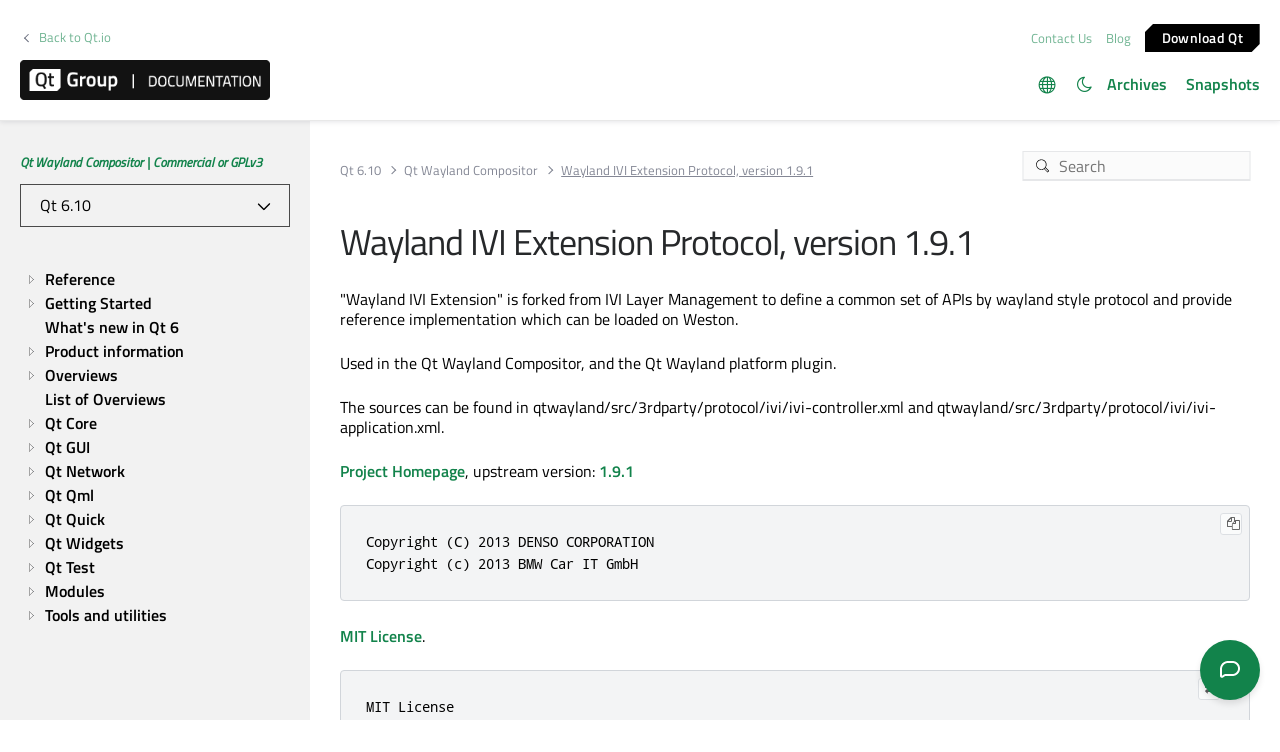

--- FILE ---
content_type: text/html
request_url: https://doc.qt.io/qt-6/qtwaylandcompositor-attribution-wayland-ivi-extension-protocol.html
body_size: 5651
content:

  <html lang="en">
<head>
  <meta http-equiv="Content-Type" content="text/html; charset=utf-8" />
  <meta name="viewport" content="width=device-width, initial-scale=1" />
  <meta content="MIT License" name="description"/>
  <title>Wayland IVI Extension Protocol, version 1.9.1 | Qt Wayland Compositor | Qt 6.10.1</title>
  <link rel="stylesheet" type="text/css" href="/style/online2.css" />
  <link rel="stylesheet" href="https://www.qt.io/hubfs/qt-design-system/qt-design-system-1.1.0.css" />
  <link rel="stylesheet" type="text/css" href="/style/font-awesome.min.css" />
<link rel="stylesheet" href="//cdnjs.cloudflare.com/ajax/libs/jstree/3.3.17/themes/default/style.min.css" />
<link rel="stylesheet" href="//cdnjs.cloudflare.com/ajax/libs/jstree/3.3.17/themes/default-dark/style.min.css" />
  <link href="images/htmltabs.css" rel="stylesheet" type="text/css"/>
  <link rel="shortcut icon" href="//d33sqmjvzgs8hq.cloudfront.net/wp-content/themes/oneqt/assets/images/favicon.ico.gzip" />
  <link rel="icon" type="image/png" href="//d33sqmjvzgs8hq.cloudfront.net/wp-content/themes/oneqt/assets/images/favicon-32x32.png" />
  <link rel="icon" type="image/png" href="//d33sqmjvzgs8hq.cloudfront.net/wp-content/themes/oneqt/assets/images/favicon-16x16.png" />
  <script type="text/javascript" src="//d33sqmjvzgs8hq.cloudfront.net/wp-includes/js/jquery/jquery.js.gzip"></script>
  <script type="text/javascript" src="//d33sqmjvzgs8hq.cloudfront.net/wp-includes/js/jquery/jquery-migrate.min.js.gzip"></script>
  <script type="text/javascript" src="//d33sqmjvzgs8hq.cloudfront.net/wp-content/themes/oneqt/js/combo.js.gzip"></script>
  <script src="//cdnjs.cloudflare.com/ajax/libs/jstree/3.3.17/jstree.min.js"></script>
  <script type="text/javascript" src="/scripts/popper.min.js"></script>
  <script type="text/javascript" src="/scripts/tippy.min.js"></script>
  <script type="text/javascript" src="/scripts/qtds-extras.js"></script>
  <script type="text/javascript"> wpThemeFolder = 'https://qt.io/wp-content/themes/oneqt'; </script>
  <script type="text/javascript">
 $(document).ready(function(){
   $("input[type=radio]").on("click", function() {
   var lbl = $(this).next().text();
   $("input[type=radio]:not(checked)").filter(function() {
     if ($(this).next().text() == lbl)
         $(this).prop("checked", true);
   });
   });
 });
  </script>
  <script type="text/javascript">
    $(function () {
      if (document.documentElement.getAttribute('data-theme') === 'dark')
        $('input#th-toggle').prop('checked', true);
      $('input#th-toggle').change(function() {
        var theme = this.checked ? 'dark' : 'light';
        localStorage.setItem('theme', theme);
        document.documentElement.setAttribute('data-theme', theme);
        $('#sidebar-toctree').jstree(true).set_theme('default' + `${theme === 'dark' ? '-dark' : ''}`);
      });
    });
  </script>
  <script type="text/javascript" src="/scripts/init-tree.js"></script>
  <!-- Google Tag Manager -->
    <script>(function(w,d,s,l,i){w[l]=w[l]||[];w[l].push({'gtm.start':
    new Date().getTime(),event:'gtm.js'});var f=d.getElementsByTagName(s)[0],
    j=d.createElement(s),dl=l!='dataLayer'?'&l='+l:'';j.async=true;j.src=
    'https://www.googletagmanager.com/gtm.js?id='+i+dl;f.parentNode.insertBefore(j,f);
    })(window,document,'script','dataLayer','GTM-5QQXBTC');</script>
  <!-- End Google Tag Manager -->
  <script type="text/javascript" src="/scripts/qt-design-system-1.1.0-doc.js"></script>
</head>
<body class="qt-design-system" style="background:var(--content-bg-color)" >
<div class="qds-page-header" id="qds-page-header">
<header class="b-header" data-float="true">
    <div class="b-header__container">

        <div class="b-header__secondary-level">
            <div class="b-header__secondary-level__back">
                <a class="c-link c-link--left" href="https://www.qt.io/">Back to Qt.io</a>
            </div>
            <div class="b-header__secondary-level__right">
                <a href="https://www.qt.io/contact-us/" target="_blank">Contact Us</a>
                <a href="https://blog.qt.io/" target="_blank">Blog</a>
                <a href="https://www.qt.io/download/" target="_blank" class="c-button c-button--small">Download Q&#116;</a>
            </div>
        </div>

        <div class="b-header__primary-level">
            <div class="b-header__primary-level__left">
                <a class="b-header__logo" href="/">
                    <img src="/style/qt-logo-documentation.png" srcset="/style/qt-logo-documentation.png 1x, /style/qt-logo-documentation-2x.png 2x" alt="Qt documentation">
                </a>
            </div>
            <div class="b-header__primary-level__navigation">
            <ul class="c-navigation-header">
                <li id="qds-trans" role="menu" class="has-children" style="display: none; margin: 0 20px 5px 0;top:7px">
                <div class="lang-icon theme-icon"><a></a></div>
                    <ul id="qds-trans-ul">
                        <li class="tr-lang active" data-lang="en"><a>English</a></li>
                    </ul>
                </li>
                <li role="menu" style="margin: 0 5px 5px 0;top:7px">
                  <div title="Toggle light/dark theme" class="theme-switch-wrapper">
                    <label class="theme-switch" for="th-toggle">
                        <input type="checkbox" id="th-toggle" />
                        <div class="theme-icon"></div>
                    </label>
                  </div>
                </li>
                <li role="menu">
                    <a href="/archives" aria-haspopup="true" aria-expanded="false">Archives</a>
                </li>
                <li role="menu">
                    <a href="https://doc-snapshots.qt.io/" aria-haspopup="true" aria-expanded="false">Snapshots</a>
                </li>
            </ul>
            </div>
            <div class="b-header__primary-level__hamburger">
                <div class="c-hamburger"></div>
            </div>
        </div>
    </div>
</header>
</div>
<div data-global-resource-path="qt-design-system/components/b-sidebar.html">
    <div class="b-sidebar b-sidebar--full-width">
        <aside class="b-sidebar__sidebar">
            <div id="qds-sbhandle"></div>
            <div class="b-sidebar__sidebar__mobile-close"><div class="c-mobile-close"></div></div>
            <div class="b-sidebar__sidebar__mobile-toggle" data-mobile-title="Topics"></div>
                        <span id="buildversion" translate="no"><a href="qtwaylandcompositor-index.html">Qt Wayland Compositor | Commercial or GPLv3</a></span>
                        <div class="b-sidebar__sidebar__content">
                <div data-margin-bottom="md">
                                        <select id="qds-vdropdown" class="c-form-select c-form-select--dark js-versioncontrol" style="visibility:hidden">
                                            </select>
                                    </div>
                <div id="qds-ec-toggle" title="Expand/collapse all"></div>
                <nav>
                    <div id="sidebar-toctree"></div>
                    <ul class="c-sidebar-navigation">
                                                
                    </ul>
                </nav>
            </div>
        </aside>
        <div class="b-sidebar__content">
            <div class="b-sidebar__topbar" data-margin-bottom="sm">
                <div class="b-topbar">
                    <div class="b-topbar__search">
                        <form id="site-search" role="search" style="width: 535px; max-width: 100%" autocomplete="off">
                            <input class="c-form-input-field c-form-input-field--search" placeholder="Search" id="search" name="search" onclick="(function(w,d,i){i.removeAttribute('on'+w.event.type);var j=d.createElement('script'),c=d.createElement('link');j.async=true;j.onload=function(){qtSearchInit(i,w.qtSearchNavigation)};j.src='//www.qt.io/hubfs/qt-design-system/qt-search-component-v2/qt-search-component-v2.js';c.rel='stylesheet';c.onload=function(){try{w.qtscs=1;qtSearchStyle(i)}catch(e){}};c.href='//www.qt.io/hubfs/qt-design-system/qt-search-component-v2/qt-search-component-v2.css';d.head.appendChild(c);d.head.appendChild(j)})(window,document,this)" required type="text">
                            <button type="submit" style="display:none;">Search</button>
                            <style>.js-qt-search-component{z-index:1000;}</style>
                        </form>
                    </div>                    <div class="b-topbar__breadcrump" translate="no">
                        <ul class="c-breadcrump">
                            <li><a href="index.html">Qt 6.10</a></li>
                            <li><a href="qtwaylandcompositor-index.html">Qt Wayland Compositor</a></li>
                            <li class="last"><a>Wayland IVI Extension Protocol, version 1.9.1</a></li>
                        </ul>
                    </div>
                </div>
            </div>
            <div class="b-sidebar__content__wrapper">
                <article class="b-sidebar__content__left">
                    <div class="context mainContent" style="margin: 0;padding: 0; background: 0;">
                    

<div class="context">
<h1 class="title">Wayland IVI Extension Protocol, version 1.9.1</h1>
<!-- $$$qtwaylandcompositor-attribution-wayland-ivi-extension-protocol.html-description -->
<div class="descr" id="details">
<span id="wayland-ivi-extension-protocol"></span><p>"Wayland IVI Extension" is forked from IVI Layer Management to define a common set of APIs by wayland style protocol and provide reference implementation which can be loaded on Weston.</p>
<p>Used in the Qt Wayland Compositor, and the Qt Wayland platform plugin.</p>
<p>The sources can be found in qtwayland/src/3rdparty/protocol/ivi/ivi-controller.xml and qtwayland/src/3rdparty/protocol/ivi/ivi-application.xml.</p>
<p><a href="https://at.projects.genivi.org/wiki/display/WIE/Wayland+IVI+Extension+Home">Project Homepage</a>, upstream version: <a href="https://github.com/GENIVI/wayland-ivi-extension/releases/tag/1.9.1">1.9.1</a></p>
<div class="pre"><pre class="cpp plain" translate="no">Copyright (C) 2013 DENSO CORPORATION
Copyright (c) 2013 BMW Car IT GmbH</pre></div>
<p><a href="https://spdx.org/licenses/MIT.html">MIT License</a>.</p>
<div class="pre"><pre class="cpp plain" translate="no">MIT License

Copyright (c) &lt;year&gt; &lt;copyright holders&gt;

Permission is hereby granted, free of charge, to any person obtaining a copy of this software and associated documentation files (the "Software"), to deal in the Software without restriction, including without limitation the rights to use, copy, modify, merge, publish, distribute, sublicense, and/or sell copies of the Software, and to permit persons to whom the Software is furnished to do so, subject to the following conditions:

The above copyright notice and this permission notice (including the next paragraph) shall be included in all copies or substantial portions of the Software.

THE SOFTWARE IS PROVIDED "AS IS", WITHOUT WARRANTY OF ANY KIND, EXPRESS OR IMPLIED, INCLUDING BUT NOT LIMITED TO THE WARRANTIES OF MERCHANTABILITY, FITNESS FOR A PARTICULAR PURPOSE AND NONINFRINGEMENT. IN NO EVENT SHALL THE AUTHORS OR COPYRIGHT HOLDERS BE LIABLE FOR ANY CLAIM, DAMAGES OR OTHER LIABILITY, WHETHER IN AN ACTION OF CONTRACT, TORT OR OTHERWISE, ARISING FROM, OUT OF OR IN CONNECTION WITH THE SOFTWARE OR THE USE OR OTHER DEALINGS IN THE SOFTWARE.</pre></div>
</div>
<!-- @@@qtwaylandcompositor-attribution-wayland-ivi-extension-protocol.html -->
</div>
<p class="copy-notice">
<abbr title="Copyright">©</abbr> 2025 The Qt Company Ltd.
   Documentation contributions included herein are the copyrights of
   their respective owners.     The documentation provided herein is licensed under the terms of the    <a href="http://www.gnu.org/licenses/fdl.html">GNU Free Documentation    License version 1.3</a> as published by the Free Software Foundation.     Qt and respective logos are <a href="https://doc.qt.io/qt/trademarks.html">    trademarks</a> of The Qt Company Ltd. in Finland and/or other countries
   worldwide. All other trademarks are property of their respective owners. </p>

                    </div>
                </article>
                <aside class="b-sidebar__content__right">
                    <div class="h-wysiwyg-html" data-scheme>
                                            </div>
                                    </aside>
            </div>
        </div>
    </div>
</div>
<div id="footer">
<div class="l-footer">
    <div class="l-footer__container">
        <div class="l-footer__row l-footer__row--no-padding-bottom">
            <div class="l-footer__column l-footer__company">
                <div class="l-footer__logo">
                    <a href="https://www.qt.io/?hsLang=en" class="c-logo-footer">
                    <img src="/images/qtgroup.svg">
                    </a>
                </div>
                <div class="c-social-media-links">
                    <a href="https://twitter.com/qtproject" target="_blank" rel="noopener" class="fm_button fm_twitter"><span></span></a>
                    <a href="https://www.facebook.com/qt/" target="_blank" rel="noopener" class="fm_button fm_facebook"><span></span></a>
                    <a href="https://www.youtube.com/user/QtStudios" target="_blank" rel="noopener" class="fm_button fm_youtube"><span></span></a>
                    <a href="https://www.linkedin.com/company/qtgroup/" target="_blank" rel="noopener" class="fm_button fm_linkedin"><span></span></a>
                </div>
                <div class="l-footer__contact">
                        <a class="c-btn " href="https://www.qt.io/contact-us?hsLang=en">Contact Us</a>
                </div>

            </div>
            <div class="l-footer__column l-footer__navigation">
                <div class="c-footer-navigation">

                        <span><div class="hs-menu-wrapper" role="navigation" aria-label="Navigation Menu">
<ul role="menu">
  <li class="hs-menu-item hs-menu-depth-1 hs-item-has-children" role="none"><a href="javascript:;" aria-haspopup="true" aria-expanded="false" role="menuitem">Qt Group</a>
   <ul role="menu" class="hs-menu-children-wrapper">
    <li class="hs-menu-item hs-menu-depth-2" role="none"><a href="https://www.qt.io/group" role="menuitem">Our Story</a></li>
    <li class="hs-menu-item hs-menu-depth-2" role="none"><a href="https://www.qt.io/brand" role="menuitem">Brand</a></li>
    <li class="hs-menu-item hs-menu-depth-2" role="none"><a href="https://www.qt.io/newsroom" role="menuitem">News</a></li>
    <li class="hs-menu-item hs-menu-depth-2" role="none"><a href="https://www.qt.io/careers" role="menuitem">Careers</a></li>
    <li class="hs-menu-item hs-menu-depth-2" role="none"><a href="https://www.qt.io/investors" role="menuitem">Investors</a></li>
    <li class="hs-menu-item hs-menu-depth-2" role="none"><a href="https://www.qt.io/product" role="menuitem">Qt Products</a></li>
    <li class="hs-menu-item hs-menu-depth-2" role="none"><a href="https://www.qt.io/product/quality-assurance" role="menuitem">Quality Assurance Products</a></li>
   </ul></li>
  <li class="hs-menu-item hs-menu-depth-1 hs-item-has-children" role="none"><a href="javascript:;" aria-haspopup="true" aria-expanded="false" role="menuitem">Licensing</a>
   <ul role="menu" class="hs-menu-children-wrapper">
    <li class="hs-menu-item hs-menu-depth-2" role="none"><a href="https://www.qt.io/terms-conditions" role="menuitem">License Agreement</a></li>
    <li class="hs-menu-item hs-menu-depth-2" role="none"><a href="https://www.qt.io/licensing/open-source-lgpl-obligations" role="menuitem">Open Source</a></li>
    <li class="hs-menu-item hs-menu-depth-2" role="none"><a href="https://www.qt.io/pricing" role="menuitem">Plans and pricing</a></li>
    <li class="hs-menu-item hs-menu-depth-2" role="none"><a href="https://www.qt.io/download" role="menuitem">Download</a></li>
    <li class="hs-menu-item hs-menu-depth-2" role="none"><a href="https://www.qt.io/faq/overview" role="menuitem">FAQ</a></li>
   </ul></li>
  <li class="hs-menu-item hs-menu-depth-1 hs-item-has-children" role="none"><a href="javascript:;" aria-haspopup="true" aria-expanded="false" role="menuitem">Learn Qt</a>
   <ul role="menu" class="hs-menu-children-wrapper">
    <li class="hs-menu-item hs-menu-depth-2" role="none"><a href="https://www.qt.io/academy" role="menuitem">For Learners</a></li>
    <li class="hs-menu-item hs-menu-depth-2" role="none"><a href="https://www.qt.io/qt-educational-license" role="menuitem">For Students and Teachers</a></li>
    <li class="hs-menu-item hs-menu-depth-2" role="none"><a href="https://doc.qt.io/" role="menuitem" target="_blank" rel="noopener">Qt Documentation</a></li>
    <li class="hs-menu-item hs-menu-depth-2" role="none"><a href="https://forum.qt.io/" role="menuitem" target="_blank" rel="noopener">Qt Forum</a></li>
   </ul></li>
  <li class="hs-menu-item hs-menu-depth-1 hs-item-has-children" role="none"><a href="javascript:;" aria-haspopup="true" aria-expanded="false" role="menuitem">Support &amp; Services</a>
   <ul role="menu" class="hs-menu-children-wrapper">
    <li class="hs-menu-item hs-menu-depth-2" role="none"><a href="https://www.qt.io/qt-professional-services" role="menuitem">Professional Services</a></li>
    <li class="hs-menu-item hs-menu-depth-2" role="none"><a href="https://www.qt.io/customer-success" role="menuitem">Customer Success</a></li>
    <li class="hs-menu-item hs-menu-depth-2" role="none"><a href="https://www.qt.io/qt-support/" role="menuitem">Support Services</a></li>
    <li class="hs-menu-item hs-menu-depth-2" role="none"><a href="https://www.qt.io/contact-us/partners" role="menuitem">Partners</a></li>
    <li class="hs-menu-item hs-menu-depth-2" role="none"><a href="https://www.qt.io/qt-world" role="menuitem" target="_blank" rel="noopener">Qt World</a></li>
   </ul></li>
 </ul>
</div></span>
      </div>
   </div>
</div>
        <div class="l-footer__row">
            <div class="l-footer__column l-footer__legal">
                <div class="c-footer-secondary-navigation">
                    <span><div class="hs-menu-wrapper" role="navigation"  aria-label="Navigation Menu">
 <ul role="menu">
  <li class="hs-menu-item hs-menu-depth-1" role="none"><a href="javascript:;" role="menuitem">© 2025 The Qt Company</a></li>
  <li class="hs-menu-item hs-menu-depth-1" role="none"><a href="mailto:feedback@qt.io?Subject=Feedback%20about%20doc.qt.io%20site">Feedback</a></li>
 </ul>
</div></span>
                    <p class="c-footer-secondary-navigation__group-notice">Qt Group includes The Qt Company Oy and its global subsidiaries and affiliates.</p>
                </div>
            </div>
            <div class="l-footer__column l-footer__some-links">
            </div>
        </div>
    </div>
</div>
</div></body></html>

--- FILE ---
content_type: application/javascript
request_url: https://doc.qt.io/scripts/qt-design-system-1.1.0-doc.js
body_size: 5228
content:
csidebar = {
    elements: [],
    y: !1,
    init: function() {
        $(".b-sidebar__sidebar__mobile-toggle").on("click", (function() {
            $(this).closest(".b-sidebar").toggleClass("b-sidebar--mobile-open")
        })), $(".b-sidebar__sidebar__mobile-close").on("click", (function() {
            $(".b-sidebar--mobile-open").removeClass("b-sidebar--mobile-open")
        }))
    }
}, $(document).ready((function() {
    csidebar.init()
})), csidebarnavigation = {
    elements: [],
    y: !1,
    init: function() {
        $(".c-sidebar-navigation .c-sidebar-navigation--active").parentsUntil($(".c-sidebar-navigation"), "li").addClass("c-sidebar-navigation--active-branch c-sidebar-navigation--open"), $(".c-sidebar-navigation li").each((function() {
            $(this).find("li").length > 0 && $(this).addClass("c-sidebar-navigation--parent")
        })), $(".c-sidebar-navigation .c-sidebar-navigation--parent").each((function() {
            $('a:first', this).on("click", (function() {
                $(this).parent().toggleClass("c-sidebar-navigation--open")
            }))
        }))
    }
}, $(document).ready((function() {
    csidebarnavigation.init()
})), cformselect = {
    elements: [],
    y: !1,
    init: function() {
        document.querySelectorAll(".c-form-select").forEach((function(t) {
            /*new SlimSelect({select:t,showSearch:!1,hideSelectedOption:!0,showContent:"down"})*/ }))
    }
}, $(document).ready((function() {
    cformselect.init()
})), bheader = {
    elements: [],
    y: !1,
    init: function() {
        this.float(), this.capture()
    },
    float: function() {
        var t = $(".b-header");
        "true" == $(t).attr("data-float") && ($("<div class='b-header__replacer' style='height:" + $(".b-header").outerHeight() + "px;'></div>").insertBefore(t), $(t).addClass("b-header--float"), $(window).resize((function() {
            $(".b-header__replacer").css("height", $(".b-header").outerHeight() + "px")
        })))
    },
    capture: function() {
        $(".c-hamburger").on("click", (function() {
            $("body").toggleClass("b-header--mobile-nav-open")
        })), $(".c-navigation-header a").on("click", (function(t) {
            $(this).parent().find("ul").length > 0 && ($(this).parent().hasClass("mobile-open") || (t.preventDefault(), $(this).parent().parent().find(".mobile-open").removeClass("mobile-open"), $(this).parent().addClass("mobile-open")))
        }))
    }
}, $(document).ready((function() {
    bheader.init()
})), scroll = {
    elements: [],
    y: !1,
    init: function() {
        this.detectScroll()
    },
    detectScroll: function() {
        var t = 0;
        $("body").addClass("js-ds-scroll-top"), window.addEventListener("scroll", (function() {
            var o = document.body.getBoundingClientRect().top;
            o > -50 ? ($("body").removeClass("js-ds-scroll-middle"), $("body").removeClass("js-ds-scroll-up"), $("body").addClass("js-ds-scroll-top")) : o < -80 ? ($("body").addClass("js-ds-scroll-middle"), $("body").removeClass("js-ds-scroll-top"), o > t ? ($("body").removeClass("js-ds-scroll-down"), $("body").addClass("js-ds-scroll-up")) : ($("body").removeClass("js-ds-scroll-up"), $("body").addClass("js-ds-scroll-down"), $(".b-header--mobile-nav-open").removeClass("b-header--mobile-nav-open"))) : ($("body").addClass("js-ds-scroll-middle"), $("body").removeClass("js-ds-scroll-top"), $("body").removeClass("js-ds-scroll-down"), $("body").addClass("js-ds-scroll-up")), t = o
        }))
    }
}, scroll.init(), tooltip = {
    tips: [],
    y: !1,
    countdown: !1,
    init: function() {
        this.setup()
    },
    setup: function() {
        $("body").on("mouseenter", "[data-tooltip]", (function() {
            clearTimeout(tooltip.countdown), $(this).addClass("c-tooltip-floater--active"), tooltip.clearAll(), tooltip.create($(this))
        })), $("body").on("mouseenter", ".c-tooltip-floater", (function() {
            clearTimeout(tooltip.countdown)
        })), $("body").on("mouseleave", ".c-tooltip-floater--active, .c-tooltip-floater", (function() {
            tooltip.countdown = setTimeout((function() {
                tooltip.clearAll()
            }), 400)
        }))
    },
    create: function(t) {
        var o = $(t).data("tooltip"),
            e = o.split("¤");
        o = "";
        for (var i = 0; i < e.length; i++) o += '<div class="c-tooltip-floater__column">', o += e[i], o += "</div>";
        tooltip.tips[0] = $('<div class="c-tooltip-floater c-tooltip-floater--position-' + $(t).data("tooltip-position") + '"><div class="c-tooltip-floater__wrapper">' + o + "</div></div>"), $("body").append(tooltip.tips[0]), "right" == $(t).data("tooltip-position") ? ($(tooltip.tips[0]).css("top", $(t).offset().top + $(t).outerHeight() / 2), $(tooltip.tips[0]).css("left", $(t).offset().left + $(t).outerWidth())) : ($(tooltip.tips[0]).css("top", $(t).offset().top + $(t).outerHeight()), $(tooltip.tips[0]).css("left", $(t).offset().left + $(t).outerWidth() / 2))
    },
    clearAll: function() {
        for (var t = 0; t < tooltip.tips.length; t++) $(tooltip.tips[t]).remove()
    }
}, $(document).ready((function() {
    tooltip.init()
}));
